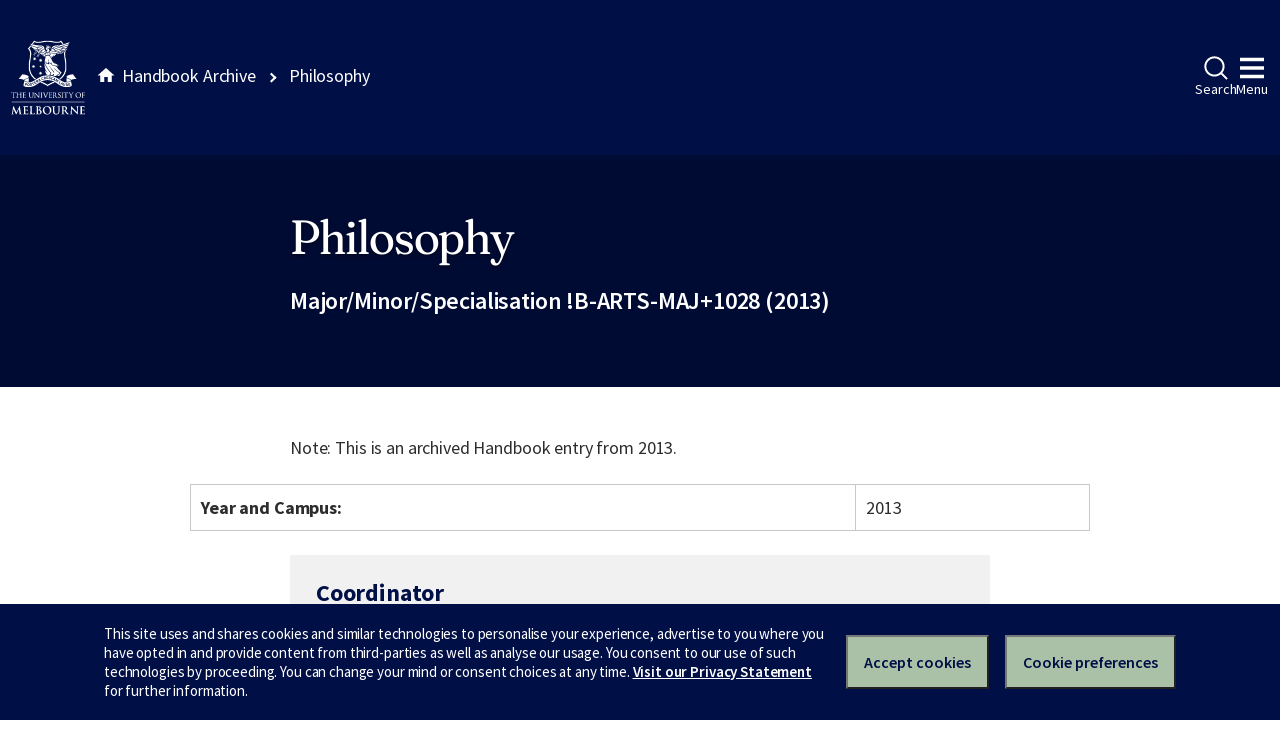

--- FILE ---
content_type: text/html
request_url: https://archive.handbook.unimelb.edu.au/view/2013/!b-arts-maj+1028/
body_size: 2780
content:
<!DOCTYPE html><html class="no-js" lang="en"><head><meta charset="utf-8" /><meta content="width=device-width, initial-scale=1.0" name="viewport" /><meta content="IE=edge" http-equiv="X-UA-Compatible" /><title>Philosophy</title><!--[if lt IE 9]><script src="//oss.maxcdn.com/libs/html5shiv/3.7.0/html5shiv.js"></script><![endif]--><link href="//d2h9b02ioca40d.cloudfront.net/v14.6.0/uom.css" rel="stylesheet" /><link href="/styles.css" rel="stylesheet" /><script src="//d2h9b02ioca40d.cloudfront.net/v14.6.0/uom.js"></script></head><body><div class="uomcontent"><div class="page-inner"><ol class="page-local-history" itemscope="" itemtype="http://schema.org/BreadcrumbList"><li class="root" itemprop="itemListElement" itemscope="" itemtype="http://schema.org/ListItem"><a href="/" itemprop="item" title="Handbook Archive"><span itemprop="name">Handbook Archive</span></a><meta content="1" itemprop="position" /></li><li class="last" itemprop="itemListElement" itemscope="" itemtype="http://schema.org/ListItem"><a href="/view/2013/!b-arts-maj+1028/" itemprop="item" title="Philosophy"><span itemprop="name">Philosophy</span></a><meta content="2" itemprop="position" /></li></ol><div role="main"><header><h1>Philosophy</h1><p>Major/Minor/Specialisation !B-ARTS-MAJ+1028 (2013)</p></header><section><p class="alert-warning">Note: This is an archived Handbook entry from 2013.</p>  <table> <tr> <th>Year and Campus:</th> <td>2013</td> </tr> </table> <div class="highlight-box"> <h4>Coordinator</h4>
<p><strong><a href="http://www.philosophy.unimelb.edu.au/staff/Sankey/">Assoc Prof Howard Sankey</a></strong><br>Email: <a href="mailto:chs@unimelb.edu.au">chs@unimelb.edu.au</a></p> <h4>Contact</h4>
<p><a href="http://arts.unimelb.edu.au/amsc/contact.html"><strong>Arts Student Centre</strong></a></p> </div> <table> <tr> <th>Overview:</th> <td>
<p>Philosophy is the study of the most fundamental aspects of reality and value. Every area of inquiry and endeavour—from art and history through politics and economics to biology and mathematics—generates philosophical issues about our world and our place in it. Philosophers debate the meaning of life and the meaning of adverbs, the analysis of Divine foreknowledge and the analysis of colour, the nature of mathematics and the nature of terrorism.<br><br>Work in philosophy involves the creative, critical task of constructing, clarifying and comparing ideas. We dig into the fundamental assumptions beneath our everyday views, to see how they hang together, how they can be improved, or how we might have reason to prefer one over another. We learn to take conflicting views seriously, to clarify imprecise concepts, and to synthesize new positions.<br><br>You learn both traditional and contemporary approaches to individual topics in Philosophy. In tutorials and written work you practice the important skill of advancing cogent and informed arguments of your own.</p> <p>Students go on to apply their philosophical skills in a wide range of different careers where creative and analytic thinking is useful, such as law, education, analysis, advocacy and policy development.</p> </td> </tr> <tr> <th>Objectives:</th> <td><p>See course objectives</p></td> </tr> <tr> <th>Structure &amp; Available Subjects:</th> <td>
<p>Major</p> <p>A Major in Philosophy consists of eight 12.5-point subjects, totalling 100 points:</p> <p>Level 1 (25 points) </p> <ul> <li>One <a href="https://handbook.unimelb.edu.au/view/current/%21B-ARTS-SPC%2B1001" target="_blank">Arts Foundation Subject</a>, Reason (MULT10016) is recommended but not required</li> </ul> <p>and one of:</p> <ul> <li>Philosophy: The Great Thinkers</li> <li>Philosophy: The Big Questions</li> </ul> <p><em>Level 2 (37.5 points)</em></p> <ul> <li>Three level 2 subjects</li> </ul> <p><em>Level 3 (37.5 points)</em></p> <ul> <li>Two level 3 subjects</li> <li>The compulsory capstone subject <em>The Philosophy of Philosophy</em>
</li> </ul> <p>Total 100 points</p> <p>Minor</p> <p>A Minor in Philosophy consists of six 12-point subjects, totalling 75 points.</p> <p>Level 1 (25 points) </p> <ul> <li>One Arts Foundation Subject, Reason (MULT10016) is recommended but not required</li> </ul> <p>and one of:</p> <ul> <li>Philosophy: The Great Thinkers</li> <li>Philosophy: The Big Questions</li> </ul> <p><em>Level 2/3 (50 points)</em></p> <ul> <li>Two level 2 subjects</li> <li>Two Level 3 subjects</li> </ul> <p>Note: The capstone subject is not available in the minor.</p> </td> </tr> <tr> <th>Subject Options:</th> <td> 
<p><strong><em><br></em></strong></p> <p> </p> <p> </p>  <h4>Philosophy: Level 1 subjects</h4>  <div> <div>Subject</div> <div>Study Period Commencement:</div> <div>Credit Points:</div> </div> <div> <div><a href="/view/2013/PHIL10002">PHIL10002 Philosophy: The Big Questions</a></div> <div>Not offered in 2013</div> <div>12.50</div> </div> <div> <div><a href="/view/2013/PHIL10003">PHIL10003 Philosophy: The Great Thinkers</a></div> <div>Not offered in 2013</div> <div>12.50</div> </div>  <h4>Level 2</h4> <p>37.5 points from the following:</p>  <div> <div>Subject</div> <div>Study Period Commencement:</div> <div>Credit Points:</div> </div> <div> <div><a href="/view/2013/PHIL20001">PHIL20001 Science, Reason and Reality</a></div> <div>Not offered in 2013</div> <div>12.50</div> </div> <div> <div><a href="/view/2013/PHIL20008">PHIL20008 Ethical Theory</a></div> <div>Not offered in 2013</div> <div>12.50</div> </div> <div> <div><a href="/view/2013/PHIL20033">PHIL20033 The Philosophy of Mind</a></div> <div>Not offered in 2013</div> <div>12.50</div> </div> <div> <div><a href="/view/2013/PHIL20038">PHIL20038 Nietzsche and Critics</a></div> <div>Not offered in 2013</div> <div>12.50</div> </div> <div> <div><a href="/view/2013/PHIL20040">PHIL20040 Greek Philosophy</a></div> <div>Semester 1</div> <div>12.50</div> </div> <div> <div><a href="/view/2013/PHIL20018">PHIL20018 Matters of Life and Death</a></div> <div>Not offered in 2013</div> <div>12.50</div> </div> <div> <div><a href="/view/2013/PHIL20030">PHIL20030 Meaning, Possibility and Paradox</a></div> <div>Not offered in 2013</div> <div>12.50</div> </div> <div> <div><a href="/view/2013/PHIL20039">PHIL20039 The Nature of Reality</a></div> <div>Not offered in 2013</div> <div>12.50</div> </div> <div> <div><a href="/view/2013/PHIL20041">PHIL20041 Phenomenology and Existentialism</a></div> <div>Not offered in 2013</div> <div>12.50</div> </div> <div> <div><a href="/view/2013/PHIL20042">PHIL20042 Language, Communication and Representation</a></div> <div>Not offered in 2013</div> <div>12.50</div> </div>  <h4>Level 3</h4> 
<p>25 points from the following as well as the Capstone subject 161-310 The Philosophy of Philosophy:</p> <p><strong><br></strong></p>   <div> <div>Subject</div> <div>Study Period Commencement:</div> <div>Credit Points:</div> </div> <div> <div><a href="/view/2013/PHIL30024">PHIL30024 The Foundations of Interpretation</a></div> <div>Not offered in 2013</div> <div>12.50</div> </div> <div> <div><a href="/view/2013/PHIL30043">PHIL30043 The Power and Limits of Logic</a></div> <div>Semester 1</div> <div>12.50</div> </div> <div> <div><a href="/view/2013/PHIL30050">PHIL30050 Asian and Comparative Philosophy</a></div> <div>Not offered in 2013</div> <div>12.50</div> </div> <div> <div><a href="/view/2013/PHIL30051">PHIL30051 Social Philosophy: Ethics and War</a></div> <div>Not offered in 2013</div> <div>12.50</div> </div> <div> <div><a href="/view/2013/PHIL30016">PHIL30016 Knowledge and Reality</a></div> <div>Not offered in 2013</div> <div>12.50</div> </div> <div> <div><a href="/view/2013/PHIL30047">PHIL30047 Objectivity and Value</a></div> <div>Not offered in 2013</div> <div>12.50</div> </div>  <h4>Capstone</h4>  <div> <div>Subject</div> <div>Study Period Commencement:</div> <div>Credit Points:</div> </div> <div> <div><a href="/view/2013/PHIL30007">PHIL30007 The Philosophy of Philosophy</a></div> <div>Not offered in 2013</div> <div>12.50</div> </div>  <h4>Other Electives</h4> <p>Students can also credit one of the following 4 elective subjects towards a Major in Philosophy</p>  <div> <div>Subject</div> <div>Study Period Commencement:</div> <div>Credit Points:</div> </div> <div> <div><a href="/view/2013/HPSC20020">HPSC20020 God and the Natural Sciences</a></div> <div>Not offered in 2013</div> <div>12.50</div> </div> <div> <div><a href="/view/2013/HPSC30028">HPSC30028 Philosophy of Biology</a></div> <div>Not offered in 2013</div> <div>12.50</div> </div> <div> <div><a href="/view/2013/ISLM30003">ISLM30003 Ethical Traditions in Islam</a></div> <div>Not offered in 2013</div> <div>12.50</div> </div> <div> <div><a href="/view/2013/HPSC20021">HPSC20021 Critical Reasoning</a></div> <div>January</div> <div>12.50</div> </div>  </td> </tr> <tr> <th>Links to further information:</th> <td><a href="http://philosophy.unimelb.edu.au/">http://philosophy.unimelb.edu.au/</a></td> </tr> <tr> <th>Related Course(s):</th> <td>
<a href="/view/2013/B-ARTS">Bachelor of Arts</a><br>
</td> </tr> </table>
<p>Download <a href="/pdfs/2013/!b-arts-maj+1028.pdf">PDF version</a>.</p></section></div></div></div></body></html>